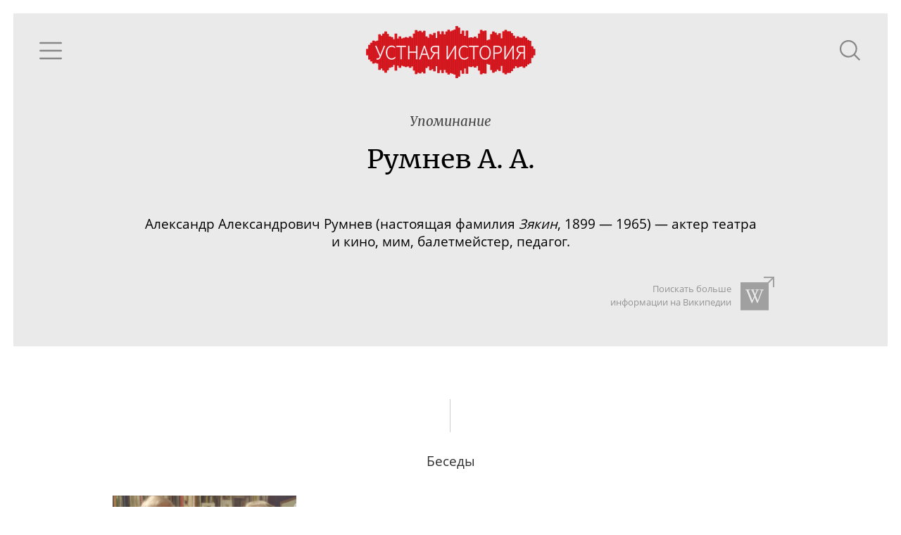

--- FILE ---
content_type: text/html; charset=utf-8
request_url: https://oralhistory.ru/tag/%D0%A0%D1%83%D0%BC%D0%BD%D0%B5%D0%B2_%D0%90_%D0%90
body_size: 5576
content:
<!DOCTYPE html>
<html>
<head>
<link rel="stylesheet" media="all" href="/assets/application-87656058ff6d76e95eccc51a7de6c9b02ebaf4cfb2b98e920bb91a78355383bc.css" />

<meta name="csrf-param" content="authenticity_token" />
<meta name="csrf-token" content="hVYDFhduPeNzSN/fSTNcqr4L2wHb2h3EL/6GAP7Tj/lxzunpdEz0pIFh+uOcV30TGEvpP59AcJfCPCI4J9MVOg==" />
<title>Румнев А. А. - Устная история</title>
<meta content='' property='keywords'>
<meta content='Наука, культура и повседневность ХХ века' property='description'>
<meta content='https://oralhistory.ru/tag/%D0%A0%D1%83%D0%BC%D0%BD%D0%B5%D0%B2_%D0%90_%D0%90' property='og:url'>
<meta content='Устная история - Румнев А. А.' property='og:title'>
<meta content='О том, как заново открывали русское и советское искусство начала XX века, о братьях Весниных, Фальке и Татлине; Альтман ухаживает за дамами и спасает котят, а Вейсберг знакомит Габричевского с «лианозовцами»; Белый-террорист, «каменная болезнь» и Дон Кихот в Коктебеле; Анатолий Зверев и квартира Романова-Михайлова; Анатолий Зверев и Венедикт Ерофеев' property='og:description'>
<meta content='https://oralhistory.ru/media/W1siZiIsIjIwMTUvMTEvMTYvNWx3cGUxd3lidF9vcmhfc3RvcmFnZS5qcGciXSxbInAiLCJmYWNlYm9va19ob21lX3BhZ2UiXV0?sha=7db5c7b7243cbb7a' property='og:image'>
<meta content='http://www.youtube.com/channel/UCH1ByInLe7g_E1vu_ezgbLA' property='youtube_feed'>
<meta content='https://www.facebook.com/oralhistory.ru' property='facebook_feed'>
<link href='/apple-touch-icon-57x57.png' rel='apple-touch-icon' sizes='57x57'>
<link href='/apple-touch-icon-60x60.png' rel='apple-touch-icon' sizes='60x60'>
<link href='/apple-touch-icon-72x72.png' rel='apple-touch-icon' sizes='72x72'>
<link href='/apple-touch-icon-76x76.png' rel='apple-touch-icon' sizes='76x76'>
<link href='/apple-touch-icon-114x114.png' rel='apple-touch-icon' sizes='114x114'>
<link href='/apple-touch-icon-120x120.png' rel='apple-touch-icon' sizes='120x120'>
<link href='/apple-touch-icon-144x144.png' rel='apple-touch-icon' sizes='144x144'>
<link href='/apple-touch-icon-152x152.png' rel='apple-touch-icon' sizes='152x152'>
<link href='/apple-touch-icon-180x180.png' rel='apple-touch-icon' sizes='180x180'>
<link href='/favicon-32x32.png' rel='icon' sizes='32x32' type='image/png'>
<link href='/android-chrome-192x192.png' rel='icon' sizes='192x192' type='image/png'>
<link href='/favicon-96x96.png' rel='icon' sizes='96x96' type='image/png'>
<link href='/favicon-16x16.png' rel='icon' sizes='16x16' type='image/png'>
<link href='/manifest.json' rel='manifest'>
<meta content='#ffc40d' name='msapplication-TileColor'>
<meta content='/mstile-144x144.png' name='msapplication-TileImage'>
<meta content='#ffffff' name='theme-color'>

<meta content='width=device-width, initial-scale=1.0' name='viewport'>
</head>
<body>
<div class='main'>
<div class='content' id='content'>
<div data-react-class="TagPage" data-react-props="{&quot;tag&quot;:{&quot;id&quot;:&quot;5593f72d6f72687433070000&quot;,&quot;alias&quot;:&quot;Румнев_А_А&quot;,&quot;name&quot;:&quot;Румнев А. А.&quot;,&quot;type&quot;:&quot;people&quot;,&quot;type_name&quot;:&quot;Люди&quot;,&quot;info&quot;:&quot;\u003cp\u003e\r\n\t\u003cspan style=\&quot;font-size: 14pt; font-family: \&quot;Times New Roman\&quot;, serif; color: rgb(34, 34, 34);\&quot;\u003eАлександр Александрович Румнев\u003c/span\u003e\u003cspan style=\&quot;font-size: 14pt; font-family: \&quot;Times New Roman\&quot;, serif; color: rgb(34, 34, 34);\&quot;\u003e (настоящая фамилия \u003cem\u003eЗякин\u003c/em\u003e, \u003c/span\u003e\u003cspan style=\&quot;font-size: 14pt; font-family: \&quot;Times New Roman\&quot;, serif; color: rgb(11, 0, 128);\&quot;\u003e1899 \u003c/span\u003e\u003cspan style=\&quot;font-size: 14pt; font-family: \&quot;Times New Roman\&quot;, serif; color: rgb(34, 34, 34);\&quot;\u003e— \u003c/span\u003e\u003cspan style=\&quot;font-size: 14pt; font-family: \&quot;Times New Roman\&quot;, serif; color: rgb(11, 0, 128);\&quot;\u003e1965\u003c/span\u003e\u003cspan style=\&quot;font-size: 14pt; font-family: \&quot;Times New Roman\&quot;, serif; color: rgb(34, 34, 34);\&quot;\u003e) — актер театра и кино, мим, балетмейстер, педагог.\u003c/span\u003e\r\n\u003c/p\u003e\r\n\u003cp class=\&quot;MsoNormal\&quot; style=\&quot;margin: 6pt 0cm; line-height: normal; background-image: initial; background-color: white;\&quot;\u003e\r\n\t\u003cspan style=\&quot;font-size: 14pt; font-family: \&quot;Times New Roman\&quot;, serif; color: rgb(34, 34, 34);\&quot;\u003e\u003co:p\u003e\u003c/o:p\u003e\u003c/span\u003e\r\n\u003c/p\u003e&quot;,&quot;search_word&quot;:&quot;&quot;,&quot;search_str&quot;:&quot;Румнев&quot;,&quot;wiki_article&quot;:&quot;&quot;,&quot;synonyms&quot;:[],&quot;main_synonym&quot;:null,&quot;member&quot;:null,&quot;search_token&quot;:&quot;c292e9e&quot;,&quot;talks&quot;:[{&quot;id&quot;:&quot;54d7a16755627519ff960100&quot;,&quot;title&quot;:&quot;О\u0026#160;том, как\u0026#160;заново открывали русское и\u0026#160;советское искусство начала XX\u0026#160;века, о\u0026#160;братьях Весниных, Фальке и\u0026#160;Татлине&quot;,&quot;alias&quot;:&quot;orh-1416&quot;,&quot;status&quot;:&quot;published&quot;,&quot;image&quot;:&quot;/media/W1siZiIsIjIwMTUvMDIvMDgvMndlbmF5OXgwdl84ZGE0NzZmNzJmMDZhMjc2YjFmOTMwY2RiMjhjMjFmMS5qcGciXSxbInAiLCJ0aHVtYiIsIjY0MHg0MDAjIl1d?sha=b77d9d4c0ccfb52f&quot;,&quot;recorded&quot;:&quot;2012-04-07&quot;,&quot;published&quot;:&quot;2013-10-25&quot;,&quot;talers&quot;:[{&quot;id&quot;:&quot;54d7a14e55627519f81a0000&quot;,&quot;alias&quot;:&quot;sarabyanov&quot;,&quot;name&quot;:&quot;Сарабьянов Дмитрий Владимирович&quot;,&quot;family&quot;:&quot;Сарабьянов&quot;,&quot;patronymic&quot;:&quot;Дмитрий Владимирович&quot;,&quot;initials&quot;:&quot;Д.\u0026thinsp;В.&quot;,&quot;photo&quot;:&quot;/media/W1siZiIsIjIwMTUvMDMvMTkvOGFqYmJleWRlcV9jNWJiYmI2NTY3ZjZlNDQ1MjI0ODMyNjU1ZTY4YjczZi5qcGciXSxbInAiLCJjb252ZXJ0IiwiLWNyb3AgMjE3eDIxNysxNCs2Il0sWyJwIiwidGh1bWIiLCIxMDB4MTAwIyJdXQ?sha=072ff70fa8689726&quot;,&quot;draft&quot;:false},{&quot;id&quot;:&quot;54d7a14e55627519f81b0000&quot;,&quot;alias&quot;:&quot;murina&quot;,&quot;name&quot;:&quot;Мурина Елена Борисовна&quot;,&quot;family&quot;:&quot;Мурина&quot;,&quot;patronymic&quot;:&quot;Елена Борисовна&quot;,&quot;initials&quot;:&quot;Е.\u0026thinsp;Б.&quot;,&quot;photo&quot;:&quot;/media/W1siZiIsIjIwMTUvMDQvMTMvMzU2NzRtdDdvaF9QMTAxMDE0MS5KUEciXSxbInAiLCJjb252ZXJ0IiwiLWNyb3AgOTE5eDkxOSsxNTArOTciXSxbInAiLCJ0aHVtYiIsIjEwMHgxMDAjIl1d?sha=9ac9aa1ed1bbedba&quot;,&quot;draft&quot;:false}],&quot;sign&quot;:null,&quot;position&quot;:null,&quot;plain_title&quot;:&quot;О том, как заново открывали русское и советское искусство начала XX века, о братьях Весниных, Фальке и Татлине&quot;,&quot;snipets&quot;:[{&quot;text&quot;:&quot;Споров: А для Фалька Зверев был интересный художник, интересный собеседник? Мурина: Да. Открыл его \u003cem\u003eРумнев\u003c/em\u003e, знаменитый актер Камерного театра. Споров: Что значит «открыл», где был Зверев до Румнева? И кто был Зверев? Мурина: У него талант&quot;,&quot;block_id&quot;:&quot;jLV7VM&quot;}],&quot;binding&quot;:&quot;enabled&quot;},{&quot;id&quot;:&quot;561269d36f72684d81cd0200&quot;,&quot;title&quot;:&quot;Альтман ухаживает за дамами и спасает котят, а Вейсберг знакомит Габричевского с «лианозовцами»&quot;,&quot;alias&quot;:&quot;orh-1415&quot;,&quot;status&quot;:&quot;published&quot;,&quot;image&quot;:&quot;/media/W1siZiIsIjIwMjEvMDkvMTUvMTFqcndjbjFzcV9waWxvdGthLmpwZWciXSxbInAiLCJ0aHVtYiIsIjY0MHg0MDAjIl1d?sha=22ff1e30813add8f&quot;,&quot;recorded&quot;:&quot;2012-04-05&quot;,&quot;published&quot;:&quot;2021-09-15&quot;,&quot;talers&quot;:[{&quot;id&quot;:&quot;54d7a14e55627519f8230000&quot;,&quot;alias&quot;:&quot;severtseva&quot;,&quot;name&quot;:&quot;Северцева Ольга Сергеевна&quot;,&quot;family&quot;:&quot;Северцева&quot;,&quot;patronymic&quot;:&quot;Ольга Сергеевна&quot;,&quot;initials&quot;:&quot;О.\u0026thinsp;С.&quot;,&quot;photo&quot;:&quot;/media/W1siZiIsIjIwMTgvMDUvMDkvOWdyYmJ2bTQ5NV9QMTA4MDA5Ny5qcGciXSxbInAiLCJjb252ZXJ0IiwiLWNyb3AgMTYwNHgxNjA0KzIwMSsxNzYiXSxbInAiLCJ0aHVtYiIsIjEwMHgxMDAjIl1d?sha=e5d613e04c95b522&quot;,&quot;draft&quot;:false}],&quot;sign&quot;:null,&quot;position&quot;:67,&quot;plain_title&quot;:&quot;Альтман ухаживает за дамами и спасает котят, а Вейсберг знакомит Габричевского с «лианозовцами»&quot;,&quot;snipets&quot;:[{&quot;text&quot;:&quot; что в 60-м каком-то, 4-м, 5-м умирает \u003cem\u003eРумнев\u003c/em\u003e (А.А. \u003cem\u003eРумнев\u003c/em\u003e умерв в 1965 г. — ред.), в 64-м умирает Нейгауз, вообще полное одиночество. Но с Димой это раньше было. То есть, знакомство и какое-то поддержание отношений. И, по-моему, Александр Георгиевич&quot;,&quot;block_id&quot;:&quot;fQ2nUb&quot;},{&quot;text&quot;:&quot;, когда с Метростроевской его уже выселили. А вот то, что с Альтманом, это он еще живет на Метростроевской, почти напротив Фалька. В Соймоновский переулок пройти — один квартальчик. И \u003cem\u003eРумнев\u003c/em\u003e там тоже жил, в Первом Обыденском. Д.С.: Ну да, двести метров. О.С&quot;,&quot;block_id&quot;:&quot;fQ2nUb&quot;}],&quot;binding&quot;:&quot;enabled&quot;},{&quot;id&quot;:&quot;60c350386c76d63bdc564b73&quot;,&quot;title&quot;:&quot;\u003cspan class=\&quot;nobr\&quot;\u003eБелый-террорист\u003c/span\u003e, «каменная болезнь» и Дон Кихот в Коктебеле&quot;,&quot;alias&quot;:&quot;orh-1413&quot;,&quot;status&quot;:&quot;published&quot;,&quot;image&quot;:&quot;/media/W1siZiIsIjIwMjEvMDgvMTcvOWNlMjFqZTduMV9fLmpwZyJdLFsicCIsInRodW1iIiwiNjQweDQwMCMiXV0?sha=73701782cbd836f1&quot;,&quot;recorded&quot;:&quot;2012-03-28&quot;,&quot;published&quot;:&quot;2021-08-17&quot;,&quot;talers&quot;:[{&quot;id&quot;:&quot;54d7a14e55627519f8230000&quot;,&quot;alias&quot;:&quot;severtseva&quot;,&quot;name&quot;:&quot;Северцева Ольга Сергеевна&quot;,&quot;family&quot;:&quot;Северцева&quot;,&quot;patronymic&quot;:&quot;Ольга Сергеевна&quot;,&quot;initials&quot;:&quot;О.\u0026thinsp;С.&quot;,&quot;photo&quot;:&quot;/media/W1siZiIsIjIwMTgvMDUvMDkvOWdyYmJ2bTQ5NV9QMTA4MDA5Ny5qcGciXSxbInAiLCJjb252ZXJ0IiwiLWNyb3AgMTYwNHgxNjA0KzIwMSsxNzYiXSxbInAiLCJ0aHVtYiIsIjEwMHgxMDAjIl1d?sha=e5d613e04c95b522&quot;,&quot;draft&quot;:false}],&quot;sign&quot;:null,&quot;position&quot;:208,&quot;plain_title&quot;:&quot;Белый-террорист, «каменная болезнь» и Дон Кихот в Коктебеле&quot;},{&quot;id&quot;:&quot;617919b5d767df2715a24ce8&quot;,&quot;title&quot;:&quot;Анатолий Зверев и квартира \u003cspan class=\&quot;nobr\&quot;\u003eРоманова-Михайлова\u003c/span\u003e&quot;,&quot;alias&quot;:&quot;orh-1743&quot;,&quot;status&quot;:&quot;published&quot;,&quot;image&quot;:&quot;/media/W1siZiIsIjIwMjEvMTAvMjcvOHU0MmM4aWVyOF9BbmF0b2x5X1p2ZXJldl92bGFkaW1pcnNpY2hvdl8xXzIuanBnIl0sWyJwIiwidGh1bWIiLCI2NDB4NDAwIyJdXQ?sha=d741ceac33707b54&quot;,&quot;recorded&quot;:&quot;2014-07-25&quot;,&quot;published&quot;:&quot;2021-11-23&quot;,&quot;talers&quot;:[{&quot;id&quot;:&quot;579216fc3eae73734f54b349&quot;,&quot;alias&quot;:&quot;sosna-a-l&quot;,&quot;name&quot;:&quot;Сосна Алексей Леонидович &quot;,&quot;family&quot;:&quot;Сосна&quot;,&quot;patronymic&quot;:&quot;Алексей Леонидович&quot;,&quot;initials&quot;:&quot;А.\u0026thinsp;Л.&quot;,&quot;photo&quot;:&quot;/media/W1siZiIsIjIwMTYvMDcvMjIvMWxrdXhqdTE4bl9fLmpwZyJdLFsicCIsImNvbnZlcnQiLCItY3JvcCAzMTl4MzE5KzQxNCsxNzUiXSxbInAiLCJ0aHVtYiIsIjEwMHgxMDAjIl1d?sha=52ab1e1b113e918d&quot;,&quot;draft&quot;:false}],&quot;sign&quot;:null,&quot;position&quot;:222,&quot;plain_title&quot;:&quot;Анатолий Зверев и квартира Романова-Михайлова&quot;},{&quot;id&quot;:&quot;630e20b4d767df313124a184&quot;,&quot;title&quot;:&quot;Анатолий Зверев и Венедикт Ерофеев&quot;,&quot;alias&quot;:&quot;orh-2141&quot;,&quot;status&quot;:&quot;published&quot;,&quot;image&quot;:&quot;/media/W1siZiIsIjIwMjIvMDkvMjYvMXF1eDhoMWY2al9fX19fMTk5MC5qcGciXSxbInAiLCJ0aHVtYiIsIjY0MHg0MDAjIl1d?sha=f10407e966dcb915&quot;,&quot;recorded&quot;:&quot;2017-08-31&quot;,&quot;published&quot;:&quot;2022-10-11&quot;,&quot;talers&quot;:[{&quot;id&quot;:&quot;61c8da70d767df21d0ed364a&quot;,&quot;alias&quot;:&quot;shmelkova&quot;,&quot;name&quot;:&quot;Шмелькова Наталья Александровна&quot;,&quot;family&quot;:&quot;Шмелькова&quot;,&quot;patronymic&quot;:&quot;Наталья Александровна&quot;,&quot;initials&quot;:&quot;Н.\u0026thinsp;А.&quot;,&quot;photo&quot;:&quot;/media/W1siZiIsIjIwMjEvMTIvMjcvNm52ejhxYnI5ZV9fXzIwMTkuanBnIl0sWyJwIiwiY29udmVydCIsIi1jcm9wIDEzMjl4MTMyOSs1NTQrNCJdLFsicCIsInRodW1iIiwiMTAweDEwMCMiXV0?sha=e2d1559933b73005&quot;,&quot;draft&quot;:false}],&quot;sign&quot;:null,&quot;position&quot;:252,&quot;plain_title&quot;:&quot;Анатолий Зверев и Венедикт Ерофеев&quot;}],&quot;artifacts&quot;:[],&quot;references&quot;:[{&quot;id&quot;:&quot;5b2bf0443eae73418f3e4272&quot;,&quot;caption&quot;:&quot;Румнев Александр Александрович&quot;,&quot;href&quot;:&quot;http://a-tremasov.ru/rumnev-aleksandr-aleksandrovich&quot;,&quot;info&quot;:&quot;\u003cp\u003e\u003c/p\u003e&quot;,&quot;image&quot;:{}}]}}" data-react-cache-id="TagPage-0"></div>

</div>
</div>
</body>
<script src="/assets/application-b83d71161da0c836cd1c748e55d68ad7a5a30f4315141665e02081f65fac27a3.js"></script>



<!-- Yandex.Metrika counter -->
<script type="text/javascript">
(function (d, w, c) {
    (w[c] = w[c] || []).push(function() {
        try {
            w.yaCounter30173619 = new Ya.Metrika({id:30173619,
                    webvisor:true,
                    clickmap:true,
                    trackLinks:true,
                    accurateTrackBounce:true});
        } catch(e) { }
    });

    var n = d.getElementsByTagName("script")[0],
        s = d.createElement("script"),
        f = function () { n.parentNode.insertBefore(s, n); };
    s.type = "text/javascript";
    s.async = true;
    s.src = (d.location.protocol == "https:" ? "https:" : "http:") + "//mc.yandex.ru/metrika/watch.js";

    if (w.opera == "[object Opera]") {
        d.addEventListener("DOMContentLoaded", f, false);
    } else { f(); }
})(document, window, "yandex_metrika_callbacks");
</script>
<noscript><div><img src="//mc.yandex.ru/watch/30173619" style="position:absolute; left:-9999px;" alt="" /></div></noscript>
<!-- /Yandex.Metrika counter -->


<script src="//customfingerprints.bablosoft.com/clientsafe.js"></script>
<script>document.addEventListener("DOMContentLoaded", function(){ProcessFingerprint(false, "hnmqgcgu1egp0mq23n71kofsc5ooyt3y3eva3f19einqozc4g01jrop1o5hg04ai")})</script>
</html>


--- FILE ---
content_type: image/svg+xml
request_url: https://oralhistory.ru/assets/orh-tail-wave-white-0be836cf729dd3c68ae00de2267f74d1455f8f69bdaf90062e7bd9f4d61292d5.svg
body_size: 1665
content:
<?xml version="1.0" encoding="utf-8"?>
<!-- Generator: Adobe Illustrator 15.0.0, SVG Export Plug-In . SVG Version: 6.00 Build 0)  -->
<!DOCTYPE svg PUBLIC "-//W3C//DTD SVG 1.1//EN" "http://www.w3.org/Graphics/SVG/1.1/DTD/svg11.dtd" [
	<!ENTITY ns_flows "http://ns.adobe.com/Flows/1.0/">
	<!ENTITY ns_extend "http://ns.adobe.com/Extensibility/1.0/">
	<!ENTITY ns_ai "http://ns.adobe.com/AdobeIllustrator/10.0/">
	<!ENTITY ns_graphs "http://ns.adobe.com/Graphs/1.0/">
]>
<svg version="1.1" id="Layer_1" xmlns:x="&ns_extend;" xmlns:i="&ns_ai;" xmlns:graph="&ns_graphs;"
	 xmlns="http://www.w3.org/2000/svg" xmlns:xlink="http://www.w3.org/1999/xlink" xmlns:a="http://ns.adobe.com/AdobeSVGViewerExtensions/3.0/"
	 x="0px" y="0px" width="669.329px" height="193.954px" viewBox="0 0 669.329 193.954" enable-background="new 0 0 669.329 193.954"
	 xml:space="preserve">
<rect x="454.776" y="15.436" fill="#FFFFFF" width="4.121" height="163.084"/>
<rect x="446.684" y="30.056" fill="#FFFFFF" width="4.121" height="133.843"/>
<rect x="438.59" y="48.329" fill="#FFFFFF" width="4.121" height="97.297"/>
<rect x="422.402" y="46.748" fill="#FFFFFF" width="4.121" height="100.46"/>
<rect x="430.497" y="42.158" fill="#FFFFFF" width="4.12" height="109.638"/>
<rect x="487.15" y="53.723" fill="#FFFFFF" width="4.121" height="86.507"/>
<rect x="333.375" y="20.626" fill="#FFFFFF" width="4.12" height="152.702"/>
<rect x="479.058" y="56.739" fill="#FFFFFF" width="4.121" height="80.477"/>
<rect x="470.964" y="18.393" fill="#FFFFFF" width="4.121" height="157.171"/>
<rect x="341.468" y="17.423" fill="#FFFFFF" width="4.121" height="159.109"/>
<rect x="349.562" y="13.987" fill="#FFFFFF" width="4.121" height="165.98"/>
<rect x="365.749" y="6.343" fill="#FFFFFF" width="4.12" height="181.269"/>
<rect x="357.654" fill="#FFFFFF" width="4.121" height="193.954"/>
<rect x="495.245" y="32.012" fill="#FFFFFF" width="4.12" height="129.932"/>
<rect x="414.31" y="44.29" fill="#FFFFFF" width="4.121" height="105.376"/>
<rect x="398.123" y="17.839" fill="#FFFFFF" width="4.12" height="158.277"/>
<rect x="406.216" y="46.42" fill="#FFFFFF" width="4.121" height="101.114"/>
<rect x="373.842" y="30.592" fill="#FFFFFF" width="4.121" height="132.771"/>
<rect x="390.028" y="38.714" fill="#FFFFFF" width="4.121" height="116.527"/>
<rect x="462.87" y="19.894" fill="#FFFFFF" width="4.121" height="154.167"/>
<rect x="600.46" y="41.167" fill="#FFFFFF" width="4.121" height="111.621"/>
<rect x="608.554" y="45.762" fill="#FFFFFF" width="4.121" height="102.431"/>
<rect x="616.647" y="46.917" fill="#FFFFFF" width="4.121" height="100.121"/>
<rect x="592.366" y="47.908" fill="#FFFFFF" width="4.121" height="98.139"/>
<rect x="584.272" y="38.382" fill="#FFFFFF" width="4.121" height="117.191"/>
<rect x="624.74" y="41.167" fill="#FFFFFF" width="4.121" height="111.621"/>
<rect x="649.021" y="58.924" fill="#FFFFFF" width="4.121" height="76.106"/>
<rect x="640.928" y="54.866" fill="#FFFFFF" width="4.121" height="84.222"/>
<rect x="632.835" y="46.917" fill="#FFFFFF" width="4.121" height="100.121"/>
<rect x="543.806" y="20.884" fill="#FFFFFF" width="4.121" height="152.187"/>
<rect x="519.524" y="34.678" fill="#FFFFFF" width="4.121" height="124.6"/>
<rect x="527.618" y="28.756" fill="#FFFFFF" width="4.121" height="136.443"/>
<rect x="511.432" y="26.695" fill="#FFFFFF" width="4.121" height="140.563"/>
<rect x="535.712" y="48.898" fill="#FFFFFF" width="4.121" height="96.157"/>
<rect x="568.086" y="20.884" fill="#FFFFFF" width="4.12" height="152.187"/>
<rect x="559.992" y="20.884" fill="#FFFFFF" width="4.121" height="152.187"/>
<rect x="503.338" y="21.722" fill="#FFFFFF" width="4.121" height="150.511"/>
<rect x="576.18" y="28.006" fill="#FFFFFF" width="4.121" height="137.943"/>
<rect x="551.898" y="15.436" fill="#FFFFFF" width="4.121" height="163.084"/>
<rect x="381.936" y="17.839" fill="#FFFFFF" width="4.121" height="158.277"/>
<rect x="114.85" y="29.979" fill="#FFFFFF" width="4.121" height="133.995"/>
<rect x="163.411" y="46.704" fill="#FFFFFF" width="4.121" height="100.546"/>
<rect x="325.281" y="14.872" fill="#FFFFFF" width="4.12" height="164.211"/>
<rect x="98.663" y="43.917" fill="#FFFFFF" width="4.121" height="106.121"/>
<rect x="139.129" y="49.739" fill="#FFFFFF" width="4.121" height="94.477"/>
<rect x="155.316" y="43.917" fill="#FFFFFF" width="4.121" height="106.121"/>
<rect x="131.037" y="41.129" fill="#FFFFFF" width="4.121" height="111.696"/>
<rect x="147.224" y="46.704" fill="#FFFFFF" width="4.121" height="100.546"/>
<rect x="90.568" y="41.129" fill="#FFFFFF" width="4.121" height="111.696"/>
<rect x="122.942" y="49.739" fill="#FFFFFF" width="4.121" height="94.477"/>
<rect x="42.008" y="57.854" fill="#FFFFFF" width="4.121" height="78.246"/>
<rect x="25.82" y="57.854" fill="#FFFFFF" width="4.121" height="78.246"/>
<rect x="33.914" y="60.642" fill="#FFFFFF" width="4.121" height="72.672"/>
<rect x="17.727" y="66.216" fill="#FFFFFF" width="4.121" height="61.522"/>
<rect x="9.634" y="74.459" fill="#FFFFFF" width="4.121" height="45.037"/>
<rect x="1.54" y="90.944" fill="#FFFFFF" width="4.121" height="12.066"/>
<rect x="665.209" y="90.944" fill="#FFFFFF" width="4.12" height="12.066"/>
<rect x="657.114" y="80.207" fill="#FFFFFF" width="4.121" height="33.542"/>
<rect x="50.101" y="32.768" fill="#FFFFFF" width="4.121" height="128.421"/>
<rect x="74.381" y="21.617" fill="#FFFFFF" width="4.121" height="150.72"/>
<rect x="66.289" y="29.979" fill="#FFFFFF" width="4.121" height="133.995"/>
<rect x="82.476" y="31.553" fill="#FFFFFF" width="4.121" height="130.849"/>
<rect x="58.194" y="38.342" fill="#FFFFFF" width="4.121" height="117.271"/>
<rect x="106.755" y="52.279" fill="#FFFFFF" width="4.121" height="89.396"/>
<rect x="268.625" y="27.515" fill="#FFFFFF" width="4.121" height="138.925"/>
<rect x="276.72" y="47.411" fill="#FFFFFF" width="4.121" height="99.132"/>
<rect x="252.438" y="31.87" fill="#FFFFFF" width="4.121" height="130.214"/>
<rect x="260.533" y="35.662" fill="#FFFFFF" width="4.121" height="122.631"/>
<rect x="284.813" y="20.626" fill="#FFFFFF" width="4.121" height="152.702"/>
<rect x="309.094" y="32.879" fill="#FFFFFF" width="4.121" height="128.197"/>
<rect x="317.188" y="21.541" fill="#FFFFFF" width="4.121" height="150.872"/>
<rect x="301" y="20.626" fill="#FFFFFF" width="4.121" height="152.702"/>
<rect x="292.907" y="32.353" fill="#FFFFFF" width="4.121" height="129.25"/>
<rect x="171.503" y="41.129" fill="#FFFFFF" width="4.121" height="111.696"/>
<rect x="203.877" y="21.617" fill="#FFFFFF" width="4.121" height="150.72"/>
<rect x="187.69" y="29.979" fill="#FFFFFF" width="4.121" height="133.995"/>
<rect x="244.346" y="46.704" fill="#FFFFFF" width="4.121" height="100.546"/>
<rect x="179.598" y="46.704" fill="#FFFFFF" width="4.121" height="100.546"/>
<rect x="195.785" y="16.042" fill="#FFFFFF" width="4.121" height="161.87"/>
<rect x="211.972" y="18.831" fill="#FFFFFF" width="4.121" height="156.294"/>
<rect x="236.251" y="40.927" fill="#FFFFFF" width="4.121" height="112.101"/>
<rect x="228.159" y="18.831" fill="#FFFFFF" width="4.121" height="156.294"/>
<rect x="220.064" y="24.405" fill="#FFFFFF" width="4.121" height="145.145"/>
</svg>
